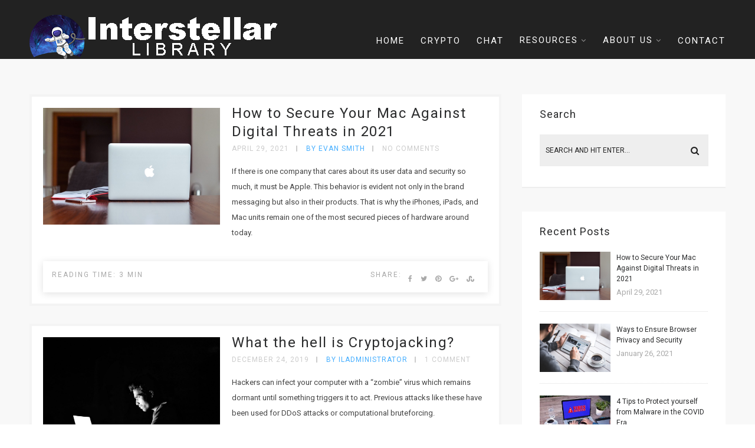

--- FILE ---
content_type: text/html; charset=UTF-8
request_url: https://interstellarlibrary.net/tag/mac/
body_size: 13654
content:
<!DOCTYPE html>
<html lang="en-US" class="no-js" >
<!-- start -->
<head>
	<meta charset="UTF-8" />
	<meta name="viewport" content="width=device-width, initial-scale=1, maximum-scale=1" />
    <meta name="format-detection" content="telephone=no">
		
	<title>Mac &#8211; Interstellar Library</title>
<meta name='robots' content='max-image-preview:large' />
<link rel='dns-prefetch' href='//use.fontawesome.com' />
<link rel='dns-prefetch' href='//fonts.googleapis.com' />
<link rel='dns-prefetch' href='//s.w.org' />
<link rel="alternate" type="application/rss+xml" title="Interstellar Library &raquo; Feed" href="https://interstellarlibrary.net/feed/" />
<link rel="alternate" type="application/rss+xml" title="Interstellar Library &raquo; Comments Feed" href="https://interstellarlibrary.net/comments/feed/" />
<link rel="alternate" type="application/rss+xml" title="Interstellar Library &raquo; Mac Tag Feed" href="https://interstellarlibrary.net/tag/mac/feed/" />
		<!-- This site uses the Google Analytics by MonsterInsights plugin v8.10.0 - Using Analytics tracking - https://www.monsterinsights.com/ -->
							<script
				src="//www.googletagmanager.com/gtag/js?id=UA-125394469-1"  data-cfasync="false" data-wpfc-render="false" type="text/javascript" async></script>
			<script data-cfasync="false" data-wpfc-render="false" type="text/javascript">
				var mi_version = '8.10.0';
				var mi_track_user = true;
				var mi_no_track_reason = '';
				
								var disableStrs = [
															'ga-disable-UA-125394469-1',
									];

				/* Function to detect opted out users */
				function __gtagTrackerIsOptedOut() {
					for (var index = 0; index < disableStrs.length; index++) {
						if (document.cookie.indexOf(disableStrs[index] + '=true') > -1) {
							return true;
						}
					}

					return false;
				}

				/* Disable tracking if the opt-out cookie exists. */
				if (__gtagTrackerIsOptedOut()) {
					for (var index = 0; index < disableStrs.length; index++) {
						window[disableStrs[index]] = true;
					}
				}

				/* Opt-out function */
				function __gtagTrackerOptout() {
					for (var index = 0; index < disableStrs.length; index++) {
						document.cookie = disableStrs[index] + '=true; expires=Thu, 31 Dec 2099 23:59:59 UTC; path=/';
						window[disableStrs[index]] = true;
					}
				}

				if ('undefined' === typeof gaOptout) {
					function gaOptout() {
						__gtagTrackerOptout();
					}
				}
								window.dataLayer = window.dataLayer || [];

				window.MonsterInsightsDualTracker = {
					helpers: {},
					trackers: {},
				};
				if (mi_track_user) {
					function __gtagDataLayer() {
						dataLayer.push(arguments);
					}

					function __gtagTracker(type, name, parameters) {
						if (!parameters) {
							parameters = {};
						}

						if (parameters.send_to) {
							__gtagDataLayer.apply(null, arguments);
							return;
						}

						if (type === 'event') {
							
														parameters.send_to = monsterinsights_frontend.ua;
							__gtagDataLayer(type, name, parameters);
													} else {
							__gtagDataLayer.apply(null, arguments);
						}
					}

					__gtagTracker('js', new Date());
					__gtagTracker('set', {
						'developer_id.dZGIzZG': true,
											});
															__gtagTracker('config', 'UA-125394469-1', {"forceSSL":"true","link_attribution":"true"} );
										window.gtag = __gtagTracker;										(function () {
						/* https://developers.google.com/analytics/devguides/collection/analyticsjs/ */
						/* ga and __gaTracker compatibility shim. */
						var noopfn = function () {
							return null;
						};
						var newtracker = function () {
							return new Tracker();
						};
						var Tracker = function () {
							return null;
						};
						var p = Tracker.prototype;
						p.get = noopfn;
						p.set = noopfn;
						p.send = function () {
							var args = Array.prototype.slice.call(arguments);
							args.unshift('send');
							__gaTracker.apply(null, args);
						};
						var __gaTracker = function () {
							var len = arguments.length;
							if (len === 0) {
								return;
							}
							var f = arguments[len - 1];
							if (typeof f !== 'object' || f === null || typeof f.hitCallback !== 'function') {
								if ('send' === arguments[0]) {
									var hitConverted, hitObject = false, action;
									if ('event' === arguments[1]) {
										if ('undefined' !== typeof arguments[3]) {
											hitObject = {
												'eventAction': arguments[3],
												'eventCategory': arguments[2],
												'eventLabel': arguments[4],
												'value': arguments[5] ? arguments[5] : 1,
											}
										}
									}
									if ('pageview' === arguments[1]) {
										if ('undefined' !== typeof arguments[2]) {
											hitObject = {
												'eventAction': 'page_view',
												'page_path': arguments[2],
											}
										}
									}
									if (typeof arguments[2] === 'object') {
										hitObject = arguments[2];
									}
									if (typeof arguments[5] === 'object') {
										Object.assign(hitObject, arguments[5]);
									}
									if ('undefined' !== typeof arguments[1].hitType) {
										hitObject = arguments[1];
										if ('pageview' === hitObject.hitType) {
											hitObject.eventAction = 'page_view';
										}
									}
									if (hitObject) {
										action = 'timing' === arguments[1].hitType ? 'timing_complete' : hitObject.eventAction;
										hitConverted = mapArgs(hitObject);
										__gtagTracker('event', action, hitConverted);
									}
								}
								return;
							}

							function mapArgs(args) {
								var arg, hit = {};
								var gaMap = {
									'eventCategory': 'event_category',
									'eventAction': 'event_action',
									'eventLabel': 'event_label',
									'eventValue': 'event_value',
									'nonInteraction': 'non_interaction',
									'timingCategory': 'event_category',
									'timingVar': 'name',
									'timingValue': 'value',
									'timingLabel': 'event_label',
									'page': 'page_path',
									'location': 'page_location',
									'title': 'page_title',
								};
								for (arg in args) {
																		if (!(!args.hasOwnProperty(arg) || !gaMap.hasOwnProperty(arg))) {
										hit[gaMap[arg]] = args[arg];
									} else {
										hit[arg] = args[arg];
									}
								}
								return hit;
							}

							try {
								f.hitCallback();
							} catch (ex) {
							}
						};
						__gaTracker.create = newtracker;
						__gaTracker.getByName = newtracker;
						__gaTracker.getAll = function () {
							return [];
						};
						__gaTracker.remove = noopfn;
						__gaTracker.loaded = true;
						window['__gaTracker'] = __gaTracker;
					})();
									} else {
										console.log("");
					(function () {
						function __gtagTracker() {
							return null;
						}

						window['__gtagTracker'] = __gtagTracker;
						window['gtag'] = __gtagTracker;
					})();
									}
			</script>
				<!-- / Google Analytics by MonsterInsights -->
				<script type="text/javascript">
			window._wpemojiSettings = {"baseUrl":"https:\/\/s.w.org\/images\/core\/emoji\/13.1.0\/72x72\/","ext":".png","svgUrl":"https:\/\/s.w.org\/images\/core\/emoji\/13.1.0\/svg\/","svgExt":".svg","source":{"concatemoji":"https:\/\/interstellarlibrary.net\/wp-includes\/js\/wp-emoji-release.min.js?ver=5.8.12"}};
			!function(e,a,t){var n,r,o,i=a.createElement("canvas"),p=i.getContext&&i.getContext("2d");function s(e,t){var a=String.fromCharCode;p.clearRect(0,0,i.width,i.height),p.fillText(a.apply(this,e),0,0);e=i.toDataURL();return p.clearRect(0,0,i.width,i.height),p.fillText(a.apply(this,t),0,0),e===i.toDataURL()}function c(e){var t=a.createElement("script");t.src=e,t.defer=t.type="text/javascript",a.getElementsByTagName("head")[0].appendChild(t)}for(o=Array("flag","emoji"),t.supports={everything:!0,everythingExceptFlag:!0},r=0;r<o.length;r++)t.supports[o[r]]=function(e){if(!p||!p.fillText)return!1;switch(p.textBaseline="top",p.font="600 32px Arial",e){case"flag":return s([127987,65039,8205,9895,65039],[127987,65039,8203,9895,65039])?!1:!s([55356,56826,55356,56819],[55356,56826,8203,55356,56819])&&!s([55356,57332,56128,56423,56128,56418,56128,56421,56128,56430,56128,56423,56128,56447],[55356,57332,8203,56128,56423,8203,56128,56418,8203,56128,56421,8203,56128,56430,8203,56128,56423,8203,56128,56447]);case"emoji":return!s([10084,65039,8205,55357,56613],[10084,65039,8203,55357,56613])}return!1}(o[r]),t.supports.everything=t.supports.everything&&t.supports[o[r]],"flag"!==o[r]&&(t.supports.everythingExceptFlag=t.supports.everythingExceptFlag&&t.supports[o[r]]);t.supports.everythingExceptFlag=t.supports.everythingExceptFlag&&!t.supports.flag,t.DOMReady=!1,t.readyCallback=function(){t.DOMReady=!0},t.supports.everything||(n=function(){t.readyCallback()},a.addEventListener?(a.addEventListener("DOMContentLoaded",n,!1),e.addEventListener("load",n,!1)):(e.attachEvent("onload",n),a.attachEvent("onreadystatechange",function(){"complete"===a.readyState&&t.readyCallback()})),(n=t.source||{}).concatemoji?c(n.concatemoji):n.wpemoji&&n.twemoji&&(c(n.twemoji),c(n.wpemoji)))}(window,document,window._wpemojiSettings);
		</script>
		<style type="text/css">
img.wp-smiley,
img.emoji {
	display: inline !important;
	border: none !important;
	box-shadow: none !important;
	height: 1em !important;
	width: 1em !important;
	margin: 0 .07em !important;
	vertical-align: -0.1em !important;
	background: none !important;
	padding: 0 !important;
}
</style>
	<link rel='stylesheet' id='wp-block-library-css'  href='https://interstellarlibrary.net/wp-includes/css/dist/block-library/style.min.css?ver=5.8.12' type='text/css' media='all' />
<link rel='stylesheet' id='contact-form-7-css'  href='https://interstellarlibrary.net/wp-content/plugins/contact-form-7/includes/css/styles.css?ver=5.5.6.1' type='text/css' media='all' />
<link rel='stylesheet' id='essential-grid-plugin-settings-css'  href='https://interstellarlibrary.net/wp-content/plugins/essential-grid/public/assets/css/settings.css?ver=2.2.5' type='text/css' media='all' />
<link rel='stylesheet' id='tp-open-sans-css'  href='https://fonts.googleapis.com/css?family=Open+Sans%3A300%2C400%2C600%2C700%2C800&#038;ver=5.8.12' type='text/css' media='all' />
<link rel='stylesheet' id='tp-raleway-css'  href='https://fonts.googleapis.com/css?family=Raleway%3A100%2C200%2C300%2C400%2C500%2C600%2C700%2C800%2C900&#038;ver=5.8.12' type='text/css' media='all' />
<link rel='stylesheet' id='tp-droid-serif-css'  href='https://fonts.googleapis.com/css?family=Droid+Serif%3A400%2C700&#038;ver=5.8.12' type='text/css' media='all' />
<link rel='stylesheet' id='tp-fontello-css'  href='https://interstellarlibrary.net/wp-content/plugins/essential-grid/public/assets/font/fontello/css/fontello.css?ver=2.2.5' type='text/css' media='all' />
<link rel='stylesheet' id='exxp_wp-css'  href='https://interstellarlibrary.net/wp-content/plugins/exxp-wp/public/css/exxp_wp-public.css?ver=2.6.8' type='text/css' media='all' />
<link rel='stylesheet' id='crypto-style-css'  href='https://interstellarlibrary.net/wp-content/plugins/premiumcoding-crypto-coins/css/crypto-style.css?ver=1.0' type='text/css' media='all' />
<link rel='stylesheet' id='rs-plugin-settings-css'  href='https://interstellarlibrary.net/wp-content/plugins/revslider/public/assets/css/rs6.css?ver=6.0.9' type='text/css' media='all' />
<style id='rs-plugin-settings-inline-css' type='text/css'>
#rs-demo-id {}
</style>
<link rel='stylesheet' id='wpt-twitter-feed-css'  href='https://interstellarlibrary.net/wp-content/plugins/wp-to-twitter/css/twitter-feed.css?ver=5.8.12' type='text/css' media='all' />
<link rel='stylesheet' id='googleFonts-css'  href='https://fonts.googleapis.com/css?family=Roboto%7CRoboto%7CRoboto&#038;ver=5.8.12' type='text/css' media='all' />
<link rel='stylesheet' id='style-css'  href='https://interstellarlibrary.net/wp-content/themes/freya/style.css?ver=5.8.12' type='text/css' media='all' />
<style id='style-inline-css' type='text/css'>

@font-face {
font-family:"text-gyre-adventor-r";
src:url("https://interstellarlibrary.net/wp-content/themes/freya/css/fonts/texgyreadventor-regular.woff") format("woff");
font-style: normal;
font-weight: normal;
}
@font-face {
font-family:"text-gyre-adventor-i";
src:url("https://interstellarlibrary.net/wp-content/themes/freya/css/fonts/texgyreadventor-italic.woff") format("woff");
font-style: italic;
font-weight: normal;
}

@font-face {
font-family:"text-gyre-adventor-b";
src:url("https://interstellarlibrary.net/wp-content/themes/freya/css/fonts/texgyreadventor-bold.woff") format("woff");
font-style: normal;
font-weight: bold;
}


.block_footer_text, .quote-category .blogpostcategory {font-family: , "Helvetica Neue", Arial, Helvetica, Verdana, sans-serif;}
body {	 
	background:#ffffff   !important;
	color:#2a2b2c;
	font-family: Roboto, "Helvetica Neue", Arial, Helvetica, Verdana, sans-serif;
	font-size: 13px;
	font-weight: normal;
}

::selection { background: #000; color:#fff; text-shadow: none; }

h1, h2, h3, h4, h5, h6, .block1 p, .hebe .tp-tab-desc {font-weight:normal;font-style: normal; font-family:  Roboto, "Helvetica Neue", Arial, Helvetica, Verdana, sans-serif; }
h1 { 	
	color:#2a2b2c;
	font-size: 30px !important;
	}
	
h2, .term-description p { 	
	color:#2a2b2c;
	font-size: 22px !important;
	}

h3 { 	
	color:#2a2b2c;
	font-size: 20px !important;
	}

h4 { 	
	color:#2a2b2c;
	font-size: 16px !important;
	}	
	
h5 { 	
	color:#2a2b2c;
	font-size: 14px !important;
	}	

h6 { 	
	color:#2a2b2c;
	font-size: 12px !important;
	}	

.top-wrapper .social_icons a i, .top-wrapper .widget_search form input#s {color:#ffffff;}
i.fa.fa-search.search-desktop{color:#ffffff !important;}
	
.pagenav a {font-style: normal; font-family: Roboto !important;
			  font-size: 15px;
			  font-weight:normal;
			  color:#ffffff;
}
.block1_lower_text p,.widget_wysija_cont .updated, .widget_wysija_cont .login .message, p.edd-logged-in, #edd_login_form, #edd_login_form p  {font-family: Roboto, "Helvetica Neue", Arial, Helvetica, Verdana, sans-serif !important;color:#444;font-size:14px;}

a, select, input, textarea, button{ color:#2a2b2c;}
h3#reply-title, select, input, textarea, button, .link-category .title a, .wttitle h4 a{font-family: Roboto, "Helvetica Neue", Arial, Helvetica, Verdana, sans-serif;}

.block2_text p, .su-quote-has-cite span {font-family: , "Helvetica Neue", Arial, Helvetica, Verdana, sans-serif;}



/* ***********************
--------------------------------------
------------MAIN COLOR----------
--------------------------------------
*********************** */

a:hover, span, .current-menu-item a, .blogmore, .more-link, .pagenav.fixedmenu li a:hover, .widget ul li a:hover,.pagenav.fixedmenu li.current-menu-item > a,.block2_text a,
.blogcontent a, .sentry a, .post-meta a:hover, .sidebar .social_icons i:hover,.blog_social .addthis_toolbox a:hover, .addthis_toolbox a:hover, .content.blog .single-date, a.post-meta-author, .block1_text p,
.grid .blog-category a, .pmc-main-menu li.colored a, .top-wrapper .social_icons a i:hover, #footer a:hover, .copyright a, .footer-social a span:hover, .footer-social a:hover

{
	color:#47afff;
}
#footer a:hover{color:#47afff !important;}
.su-quote-style-default  {border-left:5px solid #47afff;}
.addthis_toolbox a i:hover {color:#47afff !important;}
 
/* ***********************
--------------------------------------
------------BACKGROUND MAIN COLOR----------
--------------------------------------
*********************** */

.top-cart, .widget_tag_cloud a:hover, .sidebar .widget_search #searchsubmit,
.specificComment .comment-reply-link:hover, #submit:hover,  .wpcf7-submit:hover, #submit:hover,
.link-title-previous:hover, .link-title-next:hover, .specificComment .comment-edit-link:hover, .specificComment .comment-reply-link:hover, h3#reply-title small a:hover, .pagenav li a:after,
.widget_wysija_cont .wysija-submit,.widget ul li:before, #footer .widget_search #searchsubmit,.blogpost .tags a:hover,
.mainwrap.single-default.sidebar .link-title-next:hover, .mainwrap.single-default.sidebar .link-title-previous:hover,  .top-search-form i:hover, .edd-submit.button.blue:hover,
ul#menu-top-menu, a.catlink:hover, #commentform #submit, input[type="submit"]
  {
	background:#47afff ;
}
.pagenav  li li a:hover {background:none;}
.edd-submit.button.blue:hover, .cart_item.edd_checkout a:hover {background:#47afff !important;}
.link-title-previous:hover, .link-title-next:hover {color:#fff;}
#headerwrap {background:#222;}


#freya-slider-wrapper, .freya-rev-slider {padding-top:0pxpx;}

 /* ***********************
--------------------------------------
------------BOXED---------------------
-----------------------------------*/
      
.top-wrapper {background:#222;}

.pagenav {background:#222;border-top:0px solid #000;border-bottom:0px solid #000;} 
 


/* ***********************
--------------------------------------
------------CUSTOM CSS----------
--------------------------------------
*********************** */

 
</style>
<script type='text/javascript' src='https://interstellarlibrary.net/wp-content/plugins/google-analytics-for-wordpress/assets/js/frontend-gtag.min.js?ver=8.10.0' id='monsterinsights-frontend-script-js'></script>
<script data-cfasync="false" data-wpfc-render="false" type="text/javascript" id='monsterinsights-frontend-script-js-extra'>/* <![CDATA[ */
var monsterinsights_frontend = {"js_events_tracking":"true","download_extensions":"doc,pdf,ppt,zip,xls,docx,pptx,xlsx,jpg,png,jpeg","inbound_paths":"[{\"path\":\"\\\/go\\\/\",\"label\":\"affiliate\"},{\"path\":\"\\\/recommend\\\/\",\"label\":\"affiliate\"}]","home_url":"https:\/\/interstellarlibrary.net","hash_tracking":"false","ua":"UA-125394469-1","v4_id":""};/* ]]> */
</script>
<script type='text/javascript' src='https://interstellarlibrary.net/wp-content/plugins/exxp-wp/public/js/exxp_wp-iframeResizer.min.js?ver=5.8.12' id='exxp_wpiframeResizer-js'></script>
<script type='text/javascript' src='https://interstellarlibrary.net/wp-includes/js/jquery/jquery.min.js?ver=3.6.0' id='jquery-core-js'></script>
<script type='text/javascript' src='https://interstellarlibrary.net/wp-includes/js/jquery/jquery-migrate.min.js?ver=3.3.2' id='jquery-migrate-js'></script>
<script type='text/javascript' src='https://interstellarlibrary.net/wp-content/plugins/exxp-wp/public/js/exxp_wp-public.js?ver=2.6.8' id='exxp_wppublic_js-js'></script>
<script type='text/javascript' src='https://interstellarlibrary.net/wp-content/plugins/premiumcoding-crypto-coins/js/crypto-js.js?ver=1' id='crypto-js-js'></script>
<script type='text/javascript' src='https://use.fontawesome.com/30ede005b9.js' id='tolarcek_font-awesome-js'></script>
<script type='text/javascript' src='https://interstellarlibrary.net/wp-content/plugins/revslider/public/assets/js/revolution.tools.min.js?ver=6.0' id='tp-tools-js'></script>
<script type='text/javascript' src='https://interstellarlibrary.net/wp-content/plugins/revslider/public/assets/js/rs6.min.js?ver=6.0.9' id='revmin-js'></script>
<script type='text/javascript' src='https://interstellarlibrary.net/wp-content/themes/freya/js/webfontloader.js?ver=1' id='webfontloader-js'></script>
<script type='text/javascript' src='https://interstellarlibrary.net/wp-content/themes/freya/js/custom.js?ver=1' id='freya_customjs-js'></script>
<script type='text/javascript' id='freya_customjs-js-after'>
	
		"use strict"; 
		jQuery(document).ready(function($){	
			jQuery(".searchform #s").attr("value","Search and hit enter...");	
			jQuery(".searchform #s").focus(function() {
				jQuery(".searchform #s").val("");
			});
			
			jQuery(".searchform #s").focusout(function() {
				if(jQuery(".searchform #s").attr("value") == "")
					jQuery(".searchform #s").attr("value","Search and hit enter...");
			});		
				
		});	
		
		
</script>
<script type='text/javascript' src='https://interstellarlibrary.net/wp-content/themes/freya/js/jquery.bxslider.js?ver=1' id='bxSlider-js'></script>
<script type='text/javascript' src='https://interstellarlibrary.net/wp-content/themes/freya/js/pmc_infinity.js?ver=1' id='infinity-js'></script>
<script type='text/javascript' src='https://use.fontawesome.com/30ede005b9.js' id='font-awesome_pms-js'></script>
<link rel="https://api.w.org/" href="https://interstellarlibrary.net/wp-json/" /><link rel="alternate" type="application/json" href="https://interstellarlibrary.net/wp-json/wp/v2/tags/143" /><link rel="EditURI" type="application/rsd+xml" title="RSD" href="https://interstellarlibrary.net/xmlrpc.php?rsd" />
<link rel="wlwmanifest" type="application/wlwmanifest+xml" href="https://interstellarlibrary.net/wp-includes/wlwmanifest.xml" /> 
<meta name="generator" content="WordPress 5.8.12" />
<meta name="generator" content="Powered by WPBakery Page Builder - drag and drop page builder for WordPress."/>
<!--[if lte IE 9]><link rel="stylesheet" type="text/css" href="https://interstellarlibrary.net/wp-content/plugins/js_composer/assets/css/vc_lte_ie9.min.css" media="screen"><![endif]--><meta name="generator" content="Powered by Slider Revolution 6.0.9 - responsive, Mobile-Friendly Slider Plugin for WordPress with comfortable drag and drop interface." />
<link rel="icon" href="https://interstellarlibrary.net/wp-content/uploads/2019/11/favicon.ico" sizes="32x32" />
<link rel="icon" href="https://interstellarlibrary.net/wp-content/uploads/2019/11/favicon.ico" sizes="192x192" />
<link rel="apple-touch-icon" href="https://interstellarlibrary.net/wp-content/uploads/2019/11/favicon.ico" />
<meta name="msapplication-TileImage" content="https://interstellarlibrary.net/wp-content/uploads/2019/11/favicon.ico" />
<script type="text/javascript">function setREVStartSize(a){try{var b,c=document.getElementById(a.c).parentNode.offsetWidth;if(c=0===c||isNaN(c)?window.innerWidth:c,a.tabw=void 0===a.tabw?0:parseInt(a.tabw),a.thumbw=void 0===a.thumbw?0:parseInt(a.thumbw),a.tabh=void 0===a.tabh?0:parseInt(a.tabh),a.thumbh=void 0===a.thumbh?0:parseInt(a.thumbh),a.tabhide=void 0===a.tabhide?0:parseInt(a.tabhide),a.thumbhide=void 0===a.thumbhide?0:parseInt(a.thumbhide),a.mh=void 0===a.mh||""==a.mh?0:a.mh,"fullscreen"===a.layout||"fullscreen"===a.l)b=Math.max(a.mh,window.innerHeight);else{for(var d in a.gw=Array.isArray(a.gw)?a.gw:[a.gw],a.rl)(void 0===a.gw[d]||0===a.gw[d])&&(a.gw[d]=a.gw[d-1]);for(var d in a.gh=void 0===a.el||""===a.el||Array.isArray(a.el)&&0==a.el.length?a.gh:a.el,a.gh=Array.isArray(a.gh)?a.gh:[a.gh],a.rl)(void 0===a.gh[d]||0===a.gh[d])&&(a.gh[d]=a.gh[d-1]);var e,f=Array(a.rl.length),g=0;for(var d in a.tabw=a.tabhide>=c?0:a.tabw,a.thumbw=a.thumbhide>=c?0:a.thumbw,a.tabh=a.tabhide>=c?0:a.tabh,a.thumbh=a.thumbhide>=c?0:a.thumbh,a.rl)f[d]=a.rl[d]<window.innerWidth?0:a.rl[d];for(var d in e=f[0],f)e>f[d]&&0<f[d]&&(e=f[d],g=d);var h=c>a.gw[g]+a.tabw+a.thumbw?1:(c-(a.tabw+a.thumbw))/a.gw[g];b=a.gh[g]*h+(a.tabh+a.thumbh)}void 0===window.rs_init_css&&(window.rs_init_css=document.head.appendChild(document.createElement("style"))),document.getElementById(a.c).height=b,window.rs_init_css.innerHTML+="#"+a.c+"_wrapper { height: "+b+"px }"}catch(a){console.log("Failure at Presize of Slider:"+a)}};</script>
<noscript><style type="text/css"> .wpb_animate_when_almost_visible { opacity: 1; }</style></noscript></head>		
<!-- start body -->
<body class="archive tag tag-mac tag-143 wpb-js-composer js-comp-ver-5.7 vc_responsive" >
	<!-- start header -->
			<!-- fixed menu -->		
				
			
			<div class="pagenav fixedmenu">						
				<div class="holder-fixedmenu">							
					<div class="logo-fixedmenu">								
											<a href="https://interstellarlibrary.net/"><img src="https://interstellarlibrary.net/wp-content/uploads/2019/12/ILTextLogoWhite.png" alt="Interstellar Library - Your home for information, news, and knowledge." ></a>
										</div>
						<div class="menu-fixedmenu home">
						<ul id="menu-main-menu" class="menu"><li id="menu-item-6576-6715" class="menu-item menu-item-type-custom menu-item-object-custom menu-item-home"><a  href="https://interstellarlibrary.net">Home</a></li>
<li id="menu-item-5492-6723" class="menu-item menu-item-type-post_type menu-item-object-page"><a  href="https://interstellarlibrary.net/crypto/">Crypto</a></li>
<li id="menu-item-4040-6819" class="menu-item menu-item-type-custom menu-item-object-custom"><a  href="https://interstellarlibrary.net/MessagingSystem/">Chat</a></li>
<li id="menu-item-9531-6765" class="menu-item menu-item-type-post_type menu-item-object-page menu-item-has-children"><a  href="https://interstellarlibrary.net/resources/">Resources</a>
<ul class="sub-menu">
	<li id="menu-item-7165-6802" class="menu-item menu-item-type-custom menu-item-object-custom"><a  href="https://interstellarlibrary.net/resources/#downloads">Quick Downloads</a></li>
	<li id="menu-item-8373-6797" class="menu-item menu-item-type-post_type menu-item-object-page menu-item-has-children"><a  href="https://interstellarlibrary.net/referral-links/">Referral Links</a>
	<ul class="sub-menu">
		<li id="menu-item-6500-6808" class="menu-item menu-item-type-custom menu-item-object-custom"><a  href="https://interstellarlibrary.net/referral-links/#brave">Brave Browser</a></li>
		<li id="menu-item-3185-6809" class="menu-item menu-item-type-custom menu-item-object-custom"><a  href="https://interstellarlibrary.net/referral-links/#pi">Pi Network</a></li>
		<li id="menu-item-606-6810" class="menu-item menu-item-type-custom menu-item-object-custom"><a  href="https://interstellarlibrary.net/referral-links/#coinbase">Coinbase</a></li>
		<li id="menu-item-7364-6811" class="menu-item menu-item-type-custom menu-item-object-custom"><a  href="https://interstellarlibrary.net/referral-links/#binance">Binance.us</a></li>
		<li id="menu-item-6830-7014" class="menu-item menu-item-type-custom menu-item-object-custom"><a  href="https://interstellarlibrary.net/referral-links/#privacy">Privacy.com</a></li>
	</ul>
</li>
</ul>
</li>
<li id="menu-item-8978-6679" class="menu-item menu-item-type-post_type menu-item-object-page menu-item-has-children"><a  href="https://interstellarlibrary.net/about-us/">About Us</a>
<ul class="sub-menu">
	<li id="menu-item-5668-6759" class="menu-item menu-item-type-custom menu-item-object-custom"><a  href="https://interstellarlibrary.net/about-us/#us">About Us</a></li>
	<li id="menu-item-1696-6760" class="menu-item menu-item-type-custom menu-item-object-custom"><a  href="https://interstellarlibrary.net/about-us/#team">Meet the Team</a></li>
	<li id="menu-item-5696-6805" class="menu-item menu-item-type-post_type menu-item-object-page"><a  href="https://interstellarlibrary.net/support-us/">Support Us</a></li>
</ul>
</li>
<li id="menu-item-6863-6769" class="menu-item menu-item-type-post_type menu-item-object-page"><a  href="https://interstellarlibrary.net/contact/">Contact</a></li>
</ul>	
					</div>
				</div>	
			</div>
				<header>
				<!-- top bar -->
							
					<div id="headerwrap">			
						<!-- logo and main menu -->
						<div id="header">
							<!-- respoonsive menu main-->
							<!-- respoonsive menu no scrool bar -->
							<div class="respMenu noscroll">
								<div class="resp_menu_button"><i class="fa fa-list-ul fa-2x"></i></div>
								<div class="menu-main-menu-container"><div class="event-type-selector-dropdown"><a  class="menu-item menu-item-type-custom menu-item-object-custom menu-item-home" href="https://interstellarlibrary.net"><strong>Home</strong></a><br>
<a  class="menu-item menu-item-type-post_type menu-item-object-page" href="https://interstellarlibrary.net/crypto/"><strong>Crypto</strong></a><br>
<a  class="menu-item menu-item-type-custom menu-item-object-custom" href="https://interstellarlibrary.net/MessagingSystem/"><strong>Chat</strong></a><br>
<a  class="menu-item menu-item-type-post_type menu-item-object-page menu-item-has-children" href="https://interstellarlibrary.net/resources/"><strong>Resources</strong></a><br>

<a  class="menu-item menu-item-type-custom menu-item-object-custom" href="https://interstellarlibrary.net/resources/#downloads">&nbsp;&nbsp;&nbsp;&nbsp;<i class="fa fa-circle"></i>Quick Downloads</a><br>
<a  class="menu-item menu-item-type-post_type menu-item-object-page menu-item-has-children" href="https://interstellarlibrary.net/referral-links/">&nbsp;&nbsp;&nbsp;&nbsp;<i class="fa fa-circle"></i>Referral Links</a><br>
	
<a  class="menu-item menu-item-type-custom menu-item-object-custom" href="https://interstellarlibrary.net/referral-links/#brave">&nbsp;&nbsp;&nbsp;&nbsp;<i class="fa fa-circle"></i>Brave Browser</a><br>
<a  class="menu-item menu-item-type-custom menu-item-object-custom" href="https://interstellarlibrary.net/referral-links/#pi">&nbsp;&nbsp;&nbsp;&nbsp;<i class="fa fa-circle"></i>Pi Network</a><br>
<a  class="menu-item menu-item-type-custom menu-item-object-custom" href="https://interstellarlibrary.net/referral-links/#coinbase">&nbsp;&nbsp;&nbsp;&nbsp;<i class="fa fa-circle"></i>Coinbase</a><br>
<a  class="menu-item menu-item-type-custom menu-item-object-custom" href="https://interstellarlibrary.net/referral-links/#binance">&nbsp;&nbsp;&nbsp;&nbsp;<i class="fa fa-circle"></i>Binance.us</a><br>
<a  class="menu-item menu-item-type-custom menu-item-object-custom" href="https://interstellarlibrary.net/referral-links/#privacy">&nbsp;&nbsp;&nbsp;&nbsp;<i class="fa fa-circle"></i>Privacy.com</a><br>
	



<a  class="menu-item menu-item-type-post_type menu-item-object-page menu-item-has-children" href="https://interstellarlibrary.net/about-us/"><strong>About Us</strong></a><br>

<a  class="menu-item menu-item-type-custom menu-item-object-custom" href="https://interstellarlibrary.net/about-us/#us">&nbsp;&nbsp;&nbsp;&nbsp;<i class="fa fa-circle"></i>About Us</a><br>
<a  class="menu-item menu-item-type-custom menu-item-object-custom" href="https://interstellarlibrary.net/about-us/#team">&nbsp;&nbsp;&nbsp;&nbsp;<i class="fa fa-circle"></i>Meet the Team</a><br>
<a  class="menu-item menu-item-type-post_type menu-item-object-page" href="https://interstellarlibrary.net/support-us/">&nbsp;&nbsp;&nbsp;&nbsp;<i class="fa fa-circle"></i>Support Us</a><br>


<a  class="menu-item menu-item-type-post_type menu-item-object-page" href="https://interstellarlibrary.net/contact/"><strong>Contact</strong></a><br>
</div></div>	
							</div>	
							<!-- logo -->
							<div class="logo-inner">
								<div id="logo" class="logo-sidebar">
																		<a href="https://interstellarlibrary.net/"><img src="									https://interstellarlibrary.net/wp-content/uploads/2020/11/InterstellarLibrary-Horizontal-Light-1.png" alt="Interstellar Library - Your home for information, news, and knowledge." /></a>
								</div>
								 
									<div class="logo-advertise">
										<div class="widget category_select_slider_posts"></div>									</div>
																	
							</div>	
							
							<!-- main menu -->
							<div class="pagenav"> 	
								<div class="pmc-main-menu">
								<ul id="menu-main-menu-container" class="menu"><li id="menu-item-6751-6715" class="menu-item menu-item-type-custom menu-item-object-custom menu-item-home"><a  href="https://interstellarlibrary.net">Home</a></li>
<li id="menu-item-6387-6723" class="menu-item menu-item-type-post_type menu-item-object-page"><a  href="https://interstellarlibrary.net/crypto/">Crypto</a></li>
<li id="menu-item-366-6819" class="menu-item menu-item-type-custom menu-item-object-custom"><a  href="https://interstellarlibrary.net/MessagingSystem/">Chat</a></li>
<li id="menu-item-1664-6765" class="menu-item menu-item-type-post_type menu-item-object-page menu-item-has-children"><a  href="https://interstellarlibrary.net/resources/">Resources</a>
<ul class="sub-menu">
	<li id="menu-item-1940-6802" class="menu-item menu-item-type-custom menu-item-object-custom"><a  href="https://interstellarlibrary.net/resources/#downloads">Quick Downloads</a></li>
	<li id="menu-item-2616-6797" class="menu-item menu-item-type-post_type menu-item-object-page menu-item-has-children"><a  href="https://interstellarlibrary.net/referral-links/">Referral Links</a>
	<ul class="sub-menu">
		<li id="menu-item-8231-6808" class="menu-item menu-item-type-custom menu-item-object-custom"><a  href="https://interstellarlibrary.net/referral-links/#brave">Brave Browser</a></li>
		<li id="menu-item-435-6809" class="menu-item menu-item-type-custom menu-item-object-custom"><a  href="https://interstellarlibrary.net/referral-links/#pi">Pi Network</a></li>
		<li id="menu-item-1294-6810" class="menu-item menu-item-type-custom menu-item-object-custom"><a  href="https://interstellarlibrary.net/referral-links/#coinbase">Coinbase</a></li>
		<li id="menu-item-4442-6811" class="menu-item menu-item-type-custom menu-item-object-custom"><a  href="https://interstellarlibrary.net/referral-links/#binance">Binance.us</a></li>
		<li id="menu-item-3151-7014" class="menu-item menu-item-type-custom menu-item-object-custom"><a  href="https://interstellarlibrary.net/referral-links/#privacy">Privacy.com</a></li>
	</ul>
</li>
</ul>
</li>
<li id="menu-item-2921-6679" class="menu-item menu-item-type-post_type menu-item-object-page menu-item-has-children"><a  href="https://interstellarlibrary.net/about-us/">About Us</a>
<ul class="sub-menu">
	<li id="menu-item-4374-6759" class="menu-item menu-item-type-custom menu-item-object-custom"><a  href="https://interstellarlibrary.net/about-us/#us">About Us</a></li>
	<li id="menu-item-2849-6760" class="menu-item menu-item-type-custom menu-item-object-custom"><a  href="https://interstellarlibrary.net/about-us/#team">Meet the Team</a></li>
	<li id="menu-item-6547-6805" class="menu-item menu-item-type-post_type menu-item-object-page"><a  href="https://interstellarlibrary.net/support-us/">Support Us</a></li>
</ul>
</li>
<li id="menu-item-8065-6769" class="menu-item menu-item-type-post_type menu-item-object-page"><a  href="https://interstellarlibrary.net/contact/">Contact</a></li>
</ul>											
								</div> 	
							</div> 
						</div>
					</div> 							
																	
				
						
									</header>	
						
<!-- main content start -->
<div class="mainwrap blog  sidebar grid">
	<div class="main clearfix">		
		<div class="content blog">
			<div id="pmc-tabs">
								<div class="pmc-tabs">
					<div id="tabs-1" >
								
									
	
	
	

	<div class="blogpostcategory">					
			

			<a class="overdefultlink" href="https://interstellarlibrary.net/2021/04/29/how-to-secure-your-mac-against-digital-threats-in-2021/">
			<div class="overdefult">
			</div>
			</a>

			<div class="blogimage">	
				<div class="loading"></div>		
				<a href="https://interstellarlibrary.net/2021/04/29/how-to-secure-your-mac-against-digital-threats-in-2021/" rel="bookmark" title="Permanent Link to How to Secure Your Mac Against Digital Threats in 2021"><img width="960" height="635" src="https://interstellarlibrary.net/wp-content/uploads/2021/04/word-image.png" class="attachment-freya-postBlock size-freya-postBlock wp-post-image" alt="" loading="lazy" srcset="https://interstellarlibrary.net/wp-content/uploads/2021/04/word-image.png 960w, https://interstellarlibrary.net/wp-content/uploads/2021/04/word-image-300x198.png 300w, https://interstellarlibrary.net/wp-content/uploads/2021/04/word-image-768x508.png 768w, https://interstellarlibrary.net/wp-content/uploads/2021/04/word-image-120x80.png 120w, https://interstellarlibrary.net/wp-content/uploads/2021/04/word-image-590x390.png 590w" sizes="(max-width: 960px) 100vw, 960px" /></a>
			</div>
							
	<div class="entry grid">
		<div class = "meta">		
			<div class="blogContent">
				<div class="topBlog">	
					<div class="blog-category"><em><a href="https://interstellarlibrary.net/category/apple/" >Apple</a>, <a href="https://interstellarlibrary.net/category/cyber-defense/" >Cyber Defense</a>, <a href="https://interstellarlibrary.net/category/cybersecurity/" >Cybersecurity</a>, <a href="https://interstellarlibrary.net/category/guide/" >Guide</a>, <a href="https://interstellarlibrary.net/category/information/" >Information</a>, <a href="https://interstellarlibrary.net/category/mac/" >Mac</a>, <a href="https://interstellarlibrary.net/category/personal-security/" >Personal Security</a>, <a href="https://interstellarlibrary.net/category/technology/" >Technology</a></em> </div>
					<h2 class="title"><a href="https://interstellarlibrary.net/2021/04/29/how-to-secure-your-mac-against-digital-threats-in-2021/" rel="bookmark" title="Permanent Link to How to Secure Your Mac Against Digital Threats in 2021">How to Secure Your Mac Against Digital Threats in 2021</a></h2>
										<div class = "post-meta">
												<a class="post-meta-time" href="https://interstellarlibrary.net/2021/04/29/">April 29, 2021</a> <a class="post-meta-author" href="">by Evan Smith</a> <a href="https://interstellarlibrary.net/2021/04/29/how-to-secure-your-mac-against-digital-threats-in-2021/#commentform">No Comments</a>				
					</div>
					 <!-- end of post meta -->
				</div>				
				<div class="blogcontent"><p>If there is one company that cares about its user data and security so much, it must be Apple. This behavior is evident not only in the brand messaging but also in their products. That is why the iPhones, iPads, and Mac units remain one of the most secured pieces of hardware around today.</p>
</div>
						
				<div class="bottomBlog">
			
										
					<div class="blog_social"> Share: <div class="addthis_toolbox"><div class="custom_images"><a class="addthis_button_facebook" addthis:url="https://interstellarlibrary.net/2021/04/29/how-to-secure-your-mac-against-digital-threats-in-2021/" addthis:title="How to Secure Your Mac Against Digital Threats in 2021" ><i class="fa fa-facebook"></i></a><a class="addthis_button_twitter" addthis:url="https://interstellarlibrary.net/2021/04/29/how-to-secure-your-mac-against-digital-threats-in-2021/" addthis:title="How to Secure Your Mac Against Digital Threats in 2021"><i class="fa fa-twitter"></i></a><a class="addthis_button_pinterest_share" addthis:url="https://interstellarlibrary.net/2021/04/29/how-to-secure-your-mac-against-digital-threats-in-2021/" addthis:title="How to Secure Your Mac Against Digital Threats in 2021"><i class="fa fa-pinterest"></i></a><a class="addthis_button_google_plusone_share" addthis:url="https://interstellarlibrary.net/2021/04/29/how-to-secure-your-mac-against-digital-threats-in-2021/" g:plusone:count="false" addthis:title="How to Secure Your Mac Against Digital Threats in 2021"><i class="fa fa-google-plus"></i></a><a class="addthis_button_stumbleupon" addthis:url="https://interstellarlibrary.net/2021/04/29/how-to-secure-your-mac-against-digital-threats-in-2021/" addthis:title="How to Secure Your Mac Against Digital Threats in 2021"><i class="fa fa-stumbleupon"></i></a></div><script type="text/javascript" src="https://s7.addthis.com/js/300/addthis_widget.js"></script></div></div>
										
					 <!-- end of socials -->
					
										<div class="blog_time_read">
						Reading time: 3 min					</div>
										<!-- end of reading -->
					
				</div> 
		
		 <!-- end of bottom blog -->
			</div>
			
			
		
</div>		
	</div>
	</div>
	
			
		
										
	
	
	

	<div class="blogpostcategory">					
			

			<a class="overdefultlink" href="https://interstellarlibrary.net/2019/12/24/6881/">
			<div class="overdefult">
			</div>
			</a>

			<div class="blogimage">	
				<div class="loading"></div>		
				<a href="https://interstellarlibrary.net/2019/12/24/6881/" rel="bookmark" title="Permanent Link to What the hell is Cryptojacking?"><img width="1180" height="770" src="https://interstellarlibrary.net/wp-content/uploads/2019/12/word-image-1180x770.jpeg" class="attachment-freya-postBlock size-freya-postBlock wp-post-image" alt="" loading="lazy" /></a>
			</div>
							
	<div class="entry grid">
		<div class = "meta">		
			<div class="blogContent">
				<div class="topBlog">	
					<div class="blog-category"><em><a href="https://interstellarlibrary.net/category/apple/" >Apple</a>, <a href="https://interstellarlibrary.net/category/crypto/" >Crypto</a>, <a href="https://interstellarlibrary.net/category/crypto-currencies/" >Crypto Currencies</a>, <a href="https://interstellarlibrary.net/category/cyber-defense/" >Cyber Defense</a>, <a href="https://interstellarlibrary.net/category/cybersecurity/" >Cybersecurity</a>, <a href="https://interstellarlibrary.net/category/mac/" >Mac</a>, <a href="https://interstellarlibrary.net/category/windows-10/" >Windows 10</a>, <a href="https://interstellarlibrary.net/category/windows-7/" >Windows 7</a></em> </div>
					<h2 class="title"><a href="https://interstellarlibrary.net/2019/12/24/6881/" rel="bookmark" title="Permanent Link to What the hell is Cryptojacking?">What the hell is Cryptojacking?</a></h2>
										<div class = "post-meta">
												<a class="post-meta-time" href="https://interstellarlibrary.net/2019/12/24/">December 24, 2019</a> <a class="post-meta-author" href="">by ILAdministrator</a> <a href="https://interstellarlibrary.net/2019/12/24/6881/#commentform">1 Comment</a>				
					</div>
					 <!-- end of post meta -->
				</div>				
				<div class="blogcontent"><p>Hackers can infect your computer with a “zombie” virus which remains dormant until something triggers it to act. Previous attacks like these have been used for DDoS attacks or computational bruteforcing.</p>
</div>
						
				<div class="bottomBlog">
			
										
					<div class="blog_social"> Share: <div class="addthis_toolbox"><div class="custom_images"><a class="addthis_button_facebook" addthis:url="https://interstellarlibrary.net/2019/12/24/6881/" addthis:title="What the hell is Cryptojacking?" ><i class="fa fa-facebook"></i></a><a class="addthis_button_twitter" addthis:url="https://interstellarlibrary.net/2019/12/24/6881/" addthis:title="What the hell is Cryptojacking?"><i class="fa fa-twitter"></i></a><a class="addthis_button_pinterest_share" addthis:url="https://interstellarlibrary.net/2019/12/24/6881/" addthis:title="What the hell is Cryptojacking?"><i class="fa fa-pinterest"></i></a><a class="addthis_button_google_plusone_share" addthis:url="https://interstellarlibrary.net/2019/12/24/6881/" g:plusone:count="false" addthis:title="What the hell is Cryptojacking?"><i class="fa fa-google-plus"></i></a><a class="addthis_button_stumbleupon" addthis:url="https://interstellarlibrary.net/2019/12/24/6881/" addthis:title="What the hell is Cryptojacking?"><i class="fa fa-stumbleupon"></i></a></div><script type="text/javascript" src="https://s7.addthis.com/js/300/addthis_widget.js"></script></div></div>
										
					 <!-- end of socials -->
					
										<div class="blog_time_read">
						Reading time: 3 min					</div>
										<!-- end of reading -->
					
				</div> 
		
		 <!-- end of bottom blog -->
			</div>
			
			
		
</div>		
	</div>
	</div>
	
			
		
								
	
					</div>
									</div>
			</div>		
			<div class="infinity-more">Load more posts</div>
				<div class="navi-grid">
		</div>
		</div>
		<!-- sidebar -->
									<div class="sidebar">	
					<div class="widget widget_search"><h3>Search</h3><div class="widget-line"></div><form method="get" id="searchform" class="searchform" action="https://interstellarlibrary.net/" >
	<input type="text" value="" name="s" id="s" />
	<i class="fa fa-search search-desktop"></i>
	</form></div><div class="widget recent_posts"><h3>Recent Posts</h3><div class="widget-line"></div>											<div class="widgett">		    			<div class="imgholder">					<a href="https://interstellarlibrary.net/2021/04/29/how-to-secure-your-mac-against-digital-threats-in-2021/" rel="bookmark" title="Permanent Link to How to Secure Your Mac Against Digital Threats in 2021">						<img src = https://interstellarlibrary.net/wp-content/uploads/2021/04/word-image-220x150.png alt = "How to Secure Your Mac Against Digital Threats in 2021"  width="285" height="155"> 						</a>				</div>				<div class="wttitle"><h4><a href="https://interstellarlibrary.net/2021/04/29/how-to-secure-your-mac-against-digital-threats-in-2021/" rel="bookmark" title="Permanent Link to How to Secure Your Mac Against Digital Threats in 2021">How to Secure Your Mac Against Digital Threats in 2021</a></h4></div>				<div class="widget-date">April 29, 2021</div>										</div>											<div class="widgett">		    			<div class="imgholder">					<a href="https://interstellarlibrary.net/2021/01/26/ways-to-ensure-browser-privacy-and-security/" rel="bookmark" title="Permanent Link to Ways to Ensure Browser Privacy and Security">						<img src = https://interstellarlibrary.net/wp-content/uploads/2021/01/LookingAtPicture-220x150.png alt = "Ways to Ensure Browser Privacy and Security"  width="285" height="155"> 						</a>				</div>				<div class="wttitle"><h4><a href="https://interstellarlibrary.net/2021/01/26/ways-to-ensure-browser-privacy-and-security/" rel="bookmark" title="Permanent Link to Ways to Ensure Browser Privacy and Security">Ways to Ensure Browser Privacy and Security</a></h4></div>				<div class="widget-date">January 26, 2021</div>										</div>											<div class="widgett">		    			<div class="imgholder">					<a href="https://interstellarlibrary.net/2020/11/16/4-tips-to-protect-yourself-from-malware-in-the-covid-era/" rel="bookmark" title="Permanent Link to 4 Tips to Protect yourself from Malware in the COVID Era">						<img src = https://interstellarlibrary.net/wp-content/uploads/2020/11/word-image-220x150.jpeg alt = "4 Tips to Protect yourself from Malware in the COVID Era"  width="285" height="155"> 						</a>				</div>				<div class="wttitle"><h4><a href="https://interstellarlibrary.net/2020/11/16/4-tips-to-protect-yourself-from-malware-in-the-covid-era/" rel="bookmark" title="Permanent Link to 4 Tips to Protect yourself from Malware in the COVID Era">4 Tips to Protect yourself from Malware in the COVID Era</a></h4></div>				<div class="widget-date">November 16, 2020</div>										</div>											<div class="widgett">		    			<div class="imgholder">					<a href="https://interstellarlibrary.net/2020/11/02/cybersecurity-for-cryptocurrencies-top-tips-to-get-you-going/" rel="bookmark" title="Permanent Link to Cybersecurity for Cryptocurrencies: Top Tips to Get You Going">						<img src = https://interstellarlibrary.net/wp-content/uploads/2020/10/word-image-220x150.jpeg alt = "Cybersecurity for Cryptocurrencies: Top Tips to Get You Going"  width="285" height="155"> 						</a>				</div>				<div class="wttitle"><h4><a href="https://interstellarlibrary.net/2020/11/02/cybersecurity-for-cryptocurrencies-top-tips-to-get-you-going/" rel="bookmark" title="Permanent Link to Cybersecurity for Cryptocurrencies: Top Tips to Get You Going">Cybersecurity for Cryptocurrencies: Top Tips to Get You Going</a></h4></div>				<div class="widget-date">November 2, 2020</div>										</div>											<div class="widgett">		    			<div class="imgholder">					<a href="https://interstellarlibrary.net/2020/10/19/4-reasons-cyber-security-is-a-key-concern-for-everyone/" rel="bookmark" title="Permanent Link to 4 Reasons Cyber Security is a Key Concern for Everyone">						<img src = https://interstellarlibrary.net/wp-content/uploads/2020/08/hand-984170_1920-220x150.jpg alt = "4 Reasons Cyber Security is a Key Concern for Everyone"  width="285" height="155"> 						</a>				</div>				<div class="wttitle"><h4><a href="https://interstellarlibrary.net/2020/10/19/4-reasons-cyber-security-is-a-key-concern-for-everyone/" rel="bookmark" title="Permanent Link to 4 Reasons Cyber Security is a Key Concern for Everyone">4 Reasons Cyber Security is a Key Concern for Everyone</a></h4></div>				<div class="widget-date">October 19, 2020</div>										</div>													</div><div class="widget widget_categories"><h3>Categories</h3><div class="widget-line"></div>
			<ul>
					<li class="cat-item cat-item-140"><a href="https://interstellarlibrary.net/category/apple/">Apple</a>
</li>
	<li class="cat-item cat-item-107"><a href="https://interstellarlibrary.net/category/artificial-intelligence/">Artificial Intelligence</a>
</li>
	<li class="cat-item cat-item-133"><a href="https://interstellarlibrary.net/category/blockchain/">Blockchain</a>
</li>
	<li class="cat-item cat-item-185"><a href="https://interstellarlibrary.net/category/business/">Business</a>
</li>
	<li class="cat-item cat-item-208"><a href="https://interstellarlibrary.net/category/cloud/">Cloud</a>
</li>
	<li class="cat-item cat-item-16"><a href="https://interstellarlibrary.net/category/crypto/">Crypto</a>
</li>
	<li class="cat-item cat-item-17"><a href="https://interstellarlibrary.net/category/crypto-currencies/">Crypto Currencies</a>
</li>
	<li class="cat-item cat-item-114"><a href="https://interstellarlibrary.net/category/cyber-defense/">Cyber Defense</a>
</li>
	<li class="cat-item cat-item-213"><a href="https://interstellarlibrary.net/category/cyber-investigations/">Cyber Investigations</a>
</li>
	<li class="cat-item cat-item-15"><a href="https://interstellarlibrary.net/category/cybersecurity/">Cybersecurity</a>
</li>
	<li class="cat-item cat-item-20"><a href="https://interstellarlibrary.net/category/editors-choice/">Editor&#039;s choice</a>
</li>
	<li class="cat-item cat-item-125"><a href="https://interstellarlibrary.net/category/guide/">Guide</a>
</li>
	<li class="cat-item cat-item-207"><a href="https://interstellarlibrary.net/category/information/">Information</a>
</li>
	<li class="cat-item cat-item-194"><a href="https://interstellarlibrary.net/category/internet/">Internet</a>
</li>
	<li class="cat-item cat-item-10"><a href="https://interstellarlibrary.net/category/kali/">Kali</a>
</li>
	<li class="cat-item cat-item-9"><a href="https://interstellarlibrary.net/category/linux/">Linux</a>
</li>
	<li class="cat-item cat-item-141"><a href="https://interstellarlibrary.net/category/mac/">Mac</a>
</li>
	<li class="cat-item cat-item-106"><a href="https://interstellarlibrary.net/category/machine-learning/">Machine Learning</a>
</li>
	<li class="cat-item cat-item-129"><a href="https://interstellarlibrary.net/category/microsoft-exchange/">Microsoft Exchange</a>
</li>
	<li class="cat-item cat-item-128"><a href="https://interstellarlibrary.net/category/office-365/">Office 365</a>
</li>
	<li class="cat-item cat-item-212"><a href="https://interstellarlibrary.net/category/osint/">OSINT</a>
</li>
	<li class="cat-item cat-item-193"><a href="https://interstellarlibrary.net/category/personal-security/">Personal Security</a>
</li>
	<li class="cat-item cat-item-108"><a href="https://interstellarlibrary.net/category/raspberry-pi/">Raspberry Pi</a>
</li>
	<li class="cat-item cat-item-109"><a href="https://interstellarlibrary.net/category/robotics/">Robotics</a>
</li>
	<li class="cat-item cat-item-14"><a href="https://interstellarlibrary.net/category/security/">Security</a>
</li>
	<li class="cat-item cat-item-13"><a href="https://interstellarlibrary.net/category/servers/">Servers</a>
</li>
	<li class="cat-item cat-item-127"><a href="https://interstellarlibrary.net/category/suggestions/">Suggestions</a>
</li>
	<li class="cat-item cat-item-186"><a href="https://interstellarlibrary.net/category/technology/">Technology</a>
</li>
	<li class="cat-item cat-item-126"><a href="https://interstellarlibrary.net/category/tutorial/">Tutorial</a>
</li>
	<li class="cat-item cat-item-11"><a href="https://interstellarlibrary.net/category/ubuntu/">Ubuntu</a>
</li>
	<li class="cat-item cat-item-12"><a href="https://interstellarlibrary.net/category/ubuntu-server/">Ubuntu Server</a>
</li>
	<li class="cat-item cat-item-6"><a href="https://interstellarlibrary.net/category/windows-10/">Windows 10</a>
</li>
	<li class="cat-item cat-item-7"><a href="https://interstellarlibrary.net/category/windows-7/">Windows 7</a>
</li>
	<li class="cat-item cat-item-8"><a href="https://interstellarlibrary.net/category/windows-installation/">Windows Installation</a>
</li>
	<li class="cat-item cat-item-113"><a href="https://interstellarlibrary.net/category/windows-server/">Windows Server</a>
</li>
			</ul>

			</div><div class="widget widget_tag_cloud"><h3>Tag Cloud</h3><div class="widget-line"></div><div class="tagcloud"><a href="https://interstellarlibrary.net/tag/apple/" class="tag-cloud-link tag-link-142 tag-link-position-1" style="font-size: 10.8pt;" aria-label="Apple (2 items)">Apple</a>
<a href="https://interstellarlibrary.net/tag/bitcoin/" class="tag-cloud-link tag-link-200 tag-link-position-2" style="font-size: 8pt;" aria-label="Bitcoin (1 item)">Bitcoin</a>
<a href="https://interstellarlibrary.net/tag/blockchain/" class="tag-cloud-link tag-link-134 tag-link-position-3" style="font-size: 16.555555555556pt;" aria-label="Blockchain (6 items)">Blockchain</a>
<a href="https://interstellarlibrary.net/tag/business/" class="tag-cloud-link tag-link-187 tag-link-position-4" style="font-size: 8pt;" aria-label="Business (1 item)">Business</a>
<a href="https://interstellarlibrary.net/tag/cloud/" class="tag-cloud-link tag-link-209 tag-link-position-5" style="font-size: 10.8pt;" aria-label="Cloud (2 items)">Cloud</a>
<a href="https://interstellarlibrary.net/tag/coding/" class="tag-cloud-link tag-link-206 tag-link-position-6" style="font-size: 8pt;" aria-label="Coding (1 item)">Coding</a>
<a href="https://interstellarlibrary.net/tag/computers/" class="tag-cloud-link tag-link-189 tag-link-position-7" style="font-size: 8pt;" aria-label="Computers (1 item)">Computers</a>
<a href="https://interstellarlibrary.net/tag/containers/" class="tag-cloud-link tag-link-191 tag-link-position-8" style="font-size: 8pt;" aria-label="Containers (1 item)">Containers</a>
<a href="https://interstellarlibrary.net/tag/crypto/" class="tag-cloud-link tag-link-135 tag-link-position-9" style="font-size: 17.333333333333pt;" aria-label="Crypto (7 items)">Crypto</a>
<a href="https://interstellarlibrary.net/tag/cryptocurrencies/" class="tag-cloud-link tag-link-144 tag-link-position-10" style="font-size: 16.555555555556pt;" aria-label="Cryptocurrencies (6 items)">Cryptocurrencies</a>
<a href="https://interstellarlibrary.net/tag/cryptocurrency/" class="tag-cloud-link tag-link-136 tag-link-position-11" style="font-size: 16.555555555556pt;" aria-label="Cryptocurrency (6 items)">Cryptocurrency</a>
<a href="https://interstellarlibrary.net/tag/cyber/" class="tag-cloud-link tag-link-146 tag-link-position-12" style="font-size: 10.8pt;" aria-label="Cyber (2 items)">Cyber</a>
<a href="https://interstellarlibrary.net/tag/cyber-defense/" class="tag-cloud-link tag-link-122 tag-link-position-13" style="font-size: 19.511111111111pt;" aria-label="Cyber Defense (10 items)">Cyber Defense</a>
<a href="https://interstellarlibrary.net/tag/cyber-investigations/" class="tag-cloud-link tag-link-215 tag-link-position-14" style="font-size: 8pt;" aria-label="Cyber Investigations (1 item)">Cyber Investigations</a>
<a href="https://interstellarlibrary.net/tag/cyber-security/" class="tag-cloud-link tag-link-145 tag-link-position-15" style="font-size: 10.8pt;" aria-label="Cyber Security (2 items)">Cyber Security</a>
<a href="https://interstellarlibrary.net/tag/cybersecurity/" class="tag-cloud-link tag-link-121 tag-link-position-16" style="font-size: 22pt;" aria-label="Cybersecurity (15 items)">Cybersecurity</a>
<a href="https://interstellarlibrary.net/tag/developement/" class="tag-cloud-link tag-link-204 tag-link-position-17" style="font-size: 8pt;" aria-label="Developement (1 item)">Developement</a>
<a href="https://interstellarlibrary.net/tag/email/" class="tag-cloud-link tag-link-132 tag-link-position-18" style="font-size: 8pt;" aria-label="Email (1 item)">Email</a>
<a href="https://interstellarlibrary.net/tag/exchange/" class="tag-cloud-link tag-link-131 tag-link-position-19" style="font-size: 12.666666666667pt;" aria-label="Exchange (3 items)">Exchange</a>
<a href="https://interstellarlibrary.net/tag/guide/" class="tag-cloud-link tag-link-123 tag-link-position-20" style="font-size: 20.133333333333pt;" aria-label="Guide (11 items)">Guide</a>
<a href="https://interstellarlibrary.net/tag/information/" class="tag-cloud-link tag-link-211 tag-link-position-21" style="font-size: 10.8pt;" aria-label="Information (2 items)">Information</a>
<a href="https://interstellarlibrary.net/tag/informational/" class="tag-cloud-link tag-link-137 tag-link-position-22" style="font-size: 18.111111111111pt;" aria-label="Informational (8 items)">Informational</a>
<a href="https://interstellarlibrary.net/tag/internet/" class="tag-cloud-link tag-link-195 tag-link-position-23" style="font-size: 10.8pt;" aria-label="Internet (2 items)">Internet</a>
<a href="https://interstellarlibrary.net/tag/linux/" class="tag-cloud-link tag-link-115 tag-link-position-24" style="font-size: 10.8pt;" aria-label="Linux (2 items)">Linux</a>
<a href="https://interstellarlibrary.net/tag/mac/" class="tag-cloud-link tag-link-143 tag-link-position-25" style="font-size: 10.8pt;" aria-label="Mac (2 items)">Mac</a>
<a href="https://interstellarlibrary.net/tag/mining/" class="tag-cloud-link tag-link-198 tag-link-position-26" style="font-size: 8pt;" aria-label="Mining (1 item)">Mining</a>
<a href="https://interstellarlibrary.net/tag/osint/" class="tag-cloud-link tag-link-214 tag-link-position-27" style="font-size: 8pt;" aria-label="OSINT (1 item)">OSINT</a>
<a href="https://interstellarlibrary.net/tag/personal-security/" class="tag-cloud-link tag-link-196 tag-link-position-28" style="font-size: 15.466666666667pt;" aria-label="Personal Security (5 items)">Personal Security</a>
<a href="https://interstellarlibrary.net/tag/programming/" class="tag-cloud-link tag-link-205 tag-link-position-29" style="font-size: 8pt;" aria-label="Programming (1 item)">Programming</a>
<a href="https://interstellarlibrary.net/tag/proof-of-stake/" class="tag-cloud-link tag-link-139 tag-link-position-30" style="font-size: 8pt;" aria-label="Proof of Stake (1 item)">Proof of Stake</a>
<a href="https://interstellarlibrary.net/tag/proof-of-work/" class="tag-cloud-link tag-link-138 tag-link-position-31" style="font-size: 8pt;" aria-label="Proof Of Work (1 item)">Proof Of Work</a>
<a href="https://interstellarlibrary.net/tag/prosvscons/" class="tag-cloud-link tag-link-210 tag-link-position-32" style="font-size: 8pt;" aria-label="ProsVsCons (1 item)">ProsVsCons</a>
<a href="https://interstellarlibrary.net/tag/quantum-computing/" class="tag-cloud-link tag-link-197 tag-link-position-33" style="font-size: 8pt;" aria-label="Quantum Computing (1 item)">Quantum Computing</a>
<a href="https://interstellarlibrary.net/tag/reference/" class="tag-cloud-link tag-link-203 tag-link-position-34" style="font-size: 8pt;" aria-label="Reference (1 item)">Reference</a>
<a href="https://interstellarlibrary.net/tag/security/" class="tag-cloud-link tag-link-120 tag-link-position-35" style="font-size: 20.133333333333pt;" aria-label="Security (11 items)">Security</a>
<a href="https://interstellarlibrary.net/tag/server/" class="tag-cloud-link tag-link-190 tag-link-position-36" style="font-size: 12.666666666667pt;" aria-label="Server (3 items)">Server</a>
<a href="https://interstellarlibrary.net/tag/suggestions/" class="tag-cloud-link tag-link-201 tag-link-position-37" style="font-size: 10.8pt;" aria-label="Suggestions (2 items)">Suggestions</a>
<a href="https://interstellarlibrary.net/tag/technology/" class="tag-cloud-link tag-link-188 tag-link-position-38" style="font-size: 19.511111111111pt;" aria-label="Technology (10 items)">Technology</a>
<a href="https://interstellarlibrary.net/tag/tezos/" class="tag-cloud-link tag-link-199 tag-link-position-39" style="font-size: 8pt;" aria-label="Tezos (1 item)">Tezos</a>
<a href="https://interstellarlibrary.net/tag/tips/" class="tag-cloud-link tag-link-202 tag-link-position-40" style="font-size: 8pt;" aria-label="Tips (1 item)">Tips</a>
<a href="https://interstellarlibrary.net/tag/tutorial/" class="tag-cloud-link tag-link-124 tag-link-position-41" style="font-size: 10.8pt;" aria-label="Tutorial (2 items)">Tutorial</a>
<a href="https://interstellarlibrary.net/tag/virtualization/" class="tag-cloud-link tag-link-192 tag-link-position-42" style="font-size: 8pt;" aria-label="Virtualization (1 item)">Virtualization</a>
<a href="https://interstellarlibrary.net/tag/windows/" class="tag-cloud-link tag-link-116 tag-link-position-43" style="font-size: 14.222222222222pt;" aria-label="Windows (4 items)">Windows</a>
<a href="https://interstellarlibrary.net/tag/windows-10/" class="tag-cloud-link tag-link-2 tag-link-position-44" style="font-size: 10.8pt;" aria-label="Windows 10 (2 items)">Windows 10</a>
<a href="https://interstellarlibrary.net/tag/windows-server/" class="tag-cloud-link tag-link-4 tag-link-position-45" style="font-size: 12.666666666667pt;" aria-label="Windows Server (3 items)">Windows Server</a></div>
</div><div class="widget socials"><h3>Socialize with me</h3><div class="widget-line"></div>		<div class="widgett">					<div class="social_icons">				<a target="_blank"  href="https://twitter.com/FosterSvenn" title="Twitter"><i class="fa "></i></a><a target="_blank"  href="http://premiumcoding.com" title="Facebook"><i class="fa fa-facebook-official"></i></a><a target="_blank"  href="http://premiumcoding.com" title="Facebook"><i class="fa fa-facebook-official"></i></a>			</div>		</div>			</div>				</div>
						</div>
</div>											

<div class="totop"><div class="gototop"><div class="arrowgototop"></div></div></div>
<!-- footer-->
<!-- footer-->

	
<footer>
		
		
		
	<!-- footer bar at the bootom-->
	<div id="footerbwrap">
		<div id="footerb">
			<div class="lowerfooter">
			<div class="copyright">	
				© 2020 Copyright <b>Interstellar Library</b> All rights reserved. This content is made for you with love &lt;3 <a href="https://interstellarlibrary.net/support-us/">Support Us</a>			</div>
			</div>
		</div>
	</div>	
</footer>	
		<script type="text/javascript">
			var ajaxRevslider;
			
			jQuery(document).ready(function() {

				
				// CUSTOM AJAX CONTENT LOADING FUNCTION
				ajaxRevslider = function(obj) {
				
					// obj.type : Post Type
					// obj.id : ID of Content to Load
					// obj.aspectratio : The Aspect Ratio of the Container / Media
					// obj.selector : The Container Selector where the Content of Ajax will be injected. It is done via the Essential Grid on Return of Content
					
					var content	= '';
					var data	= {
						action:			'revslider_ajax_call_front',
						client_action:	'get_slider_html',
						token:			'583f41d271',
						type:			obj.type,
						id:				obj.id,
						aspectratio:	obj.aspectratio
					};
					
					// SYNC AJAX REQUEST
					jQuery.ajax({
						type:		'post',
						url:		'https://interstellarlibrary.net/wp-admin/admin-ajax.php',
						dataType:	'json',
						data:		data,
						async:		false,
						success:	function(ret, textStatus, XMLHttpRequest) {
							if(ret.success == true)
								content = ret.data;								
						},
						error:		function(e) {
							console.log(e);
						}
					});
					
					 // FIRST RETURN THE CONTENT WHEN IT IS LOADED !!
					 return content;						 
				};
				
				// CUSTOM AJAX FUNCTION TO REMOVE THE SLIDER
				var ajaxRemoveRevslider = function(obj) {
					return jQuery(obj.selector + ' .rev_slider').revkill();
				};


				// EXTEND THE AJAX CONTENT LOADING TYPES WITH TYPE AND FUNCTION				
				if (jQuery.fn.tpessential !== undefined) 					
					if(typeof(jQuery.fn.tpessential.defaults) !== 'undefined') 
						jQuery.fn.tpessential.defaults.ajaxTypes.push({type: 'revslider', func: ajaxRevslider, killfunc: ajaxRemoveRevslider, openAnimationSpeed: 0.3});   
						// type:  Name of the Post to load via Ajax into the Essential Grid Ajax Container
						// func: the Function Name which is Called once the Item with the Post Type has been clicked
						// killfunc: function to kill in case the Ajax Window going to be removed (before Remove function !
						// openAnimationSpeed: how quick the Ajax Content window should be animated (default is 0.3)
					
				
				
			});
		</script>
		<script type='text/javascript' src='https://interstellarlibrary.net/wp-includes/js/dist/vendor/regenerator-runtime.min.js?ver=0.13.7' id='regenerator-runtime-js'></script>
<script type='text/javascript' src='https://interstellarlibrary.net/wp-includes/js/dist/vendor/wp-polyfill.min.js?ver=3.15.0' id='wp-polyfill-js'></script>
<script type='text/javascript' id='contact-form-7-js-extra'>
/* <![CDATA[ */
var wpcf7 = {"api":{"root":"https:\/\/interstellarlibrary.net\/wp-json\/","namespace":"contact-form-7\/v1"}};
/* ]]> */
</script>
<script type='text/javascript' src='https://interstellarlibrary.net/wp-content/plugins/contact-form-7/includes/js/index.js?ver=5.5.6.1' id='contact-form-7-js'></script>
<script type='text/javascript' src='https://interstellarlibrary.net/wp-content/themes/freya/js/jquery.fitvids.js?ver=1' id='fitvideos-js'></script>
<script type='text/javascript' src='https://interstellarlibrary.net/wp-content/themes/freya/js/retina.min.js?ver=1' id='retinaimages-js'></script>
<script type='text/javascript' src='https://interstellarlibrary.net/wp-includes/js/jquery/ui/core.min.js?ver=1.12.1' id='jquery-ui-core-js'></script>
<script type='text/javascript' src='https://interstellarlibrary.net/wp-includes/js/jquery/ui/tabs.min.js?ver=1.12.1' id='jquery-ui-tabs-js'></script>
<script type='text/javascript' src='https://interstellarlibrary.net/wp-includes/js/wp-embed.min.js?ver=5.8.12' id='wp-embed-js'></script>
</body>
</html>


--- FILE ---
content_type: text/css
request_url: https://interstellarlibrary.net/wp-content/plugins/premiumcoding-crypto-coins/css/crypto-style.css?ver=1.0
body_size: 1283
content:
.crypto-slider li{width:auto !important; display:inline-block; max-height:32px !important; }
.crypto-slider {max-height:32px !important; float:left; cursor: pointer; list-style:none;white-space: nowrap;}
.crypto-slider .up{color:#82B441 !important}
.crypto-slider .down{color:#CC3333 !important}
.crypto-slider .down, .crypto-slider .up {font-size:12px !important;margin-left: 5px;float:right;margin-right: 8px;font-weight:bold;}
header .crypto-slider , footer .crypto-slider {width:100% !important; float:left; position:relative}
.cryptoshortcode {margin:30px 0;}
.sidebar table.prices-table {width:100% !important;}


.crypto-donation-wrap{width:100%;float:left;}
p.crypto-donation {display:inline-block; background:#fff; border:#ddd solid 1px; padding:2%; text-align:center;max-width:96%}
p.crypto-donation strong{font-size:20px}

.pmcgraphcrypto, .pmcgraphcrypto div, .pmcgraphcrypto iframe { width:100% !important;height:100%;}
.tv-widget-chart__footer {display:none !important;}
.tradingview-widget-copyright {border:1px solid #ddd;}
.tradingview-widget-copyright.advance-chart {margin-top:-10px}
.tradingview-widget-copyright{display:none}
table.prices-table {width:auto !important}
img.crypto-ticker-icon {padding:0 !important}

/*payment*/
table.pmc_payment_form_table td input{width:95%;background:none;padding:0px !important; background:#fff}
table.pmc_payment_form_table td {vertical-align:middle;}
table.pmc_payment_form_table td input:read-only {background:none; font-weight:bold}
table.pmc_payment_form_table td input:required{border:2px solid #ccc !important; box-shadow:none !important}
.pmc_payment h2{padding-bottom:20px}
.pmc_payment table{min-width:400px;}
.pmc_payment input[type=submit]{background:#222; padding:25px 40px !important;border-radius:3px;margin:6px 0;width:96%;}
.pmc_payment img, .pmc_payment strong{float:left; clear:both}
.pmc_payment {float:left;  padding:20px;background:#fff;box-shadow: 0 0 6px 6px rgba(195,195,195,.12);}


@media screen and (min-width:0px) and (max-width:515px){
		.pmc_payment {padding:0;box-shadow:none;background:none;}
	    .pmc_payment table {min-width:initial;}
	    .pmc_payment table td {max-width:200px;}
	    .pmc_payment input[type=submit]{padding: 25px 20px !important;}
}

/*crypto hover*/
.crypto-hover-text{font-weight:bold; cursor:pointer;}
.crypto-hover-text .down{color:#CC3333 !important;}
.crypto-hover-text .up{color:#82B441 !important}
.crypto-hover-display {display:none;}
.crypto-hover-text {display:inline-block;}
.crypto-hover-text:hover .crypto-hover-display{display:block; position:absolute;width: 260px;}
.crypto-hover-display .header-div a:last-child{display:none!important}
.crypto-hover-text .tradingview-widget-copyright {bottom: -33px;position:absolute; background:#fff; font-size:12px; width:99.4%; font-weight:normal;text-align:center}
.div-symbol-explanation {display:none}

/*ticker 2*/
.crypto-ticker-2 .currencyMenuContainer {display:none;}
.crypto-ticker-2 .ccc-price{margin:10px 0px !important; text-align:center;border-right:1px solid #fff; padding:0 20px}
.crypto-ticker-2 .ccc-coin-container{margin-right:0 !important;}
.crypto-ticker-2 .priceTabContent div{font-size:15px !important; margin:0 !important; line-height:22px;font-weight:400;}
.crypto-ticker-2 div.priceChange{font-size:13px !important}
.crypto-ticker-2 .ccc-widget.ccc-header-v2 {white-space:nowrap !important;max-height:90px; overflow:hidden;width:100%;  position:relative;}
.crypto-ticker-2 .ccc-coin-container {display: table;width: auto !important;}
.crypto-ticker-2 .ccc-widget.ccc-header-v2 .ccc-coin-container:last-child .ccc-price {border:none !important}
.crypto-ticker-2{ float:none; display:inline-block; clear:both;border:1px solid #ddd; }
.crypto-ticker-2 .ccc-widget{displaY:none;}
i.fa.fa-spinner.fa-pulse {font-size:30px;text-align:center;width:100%;margin:10px 0;}

/*crypto exchange*/
.crypto-exchange .header-div a:last-child{display:none!important}
.su-column-inner .crypto-exchange  img{padding-top:0 !important}

--- FILE ---
content_type: text/javascript
request_url: https://interstellarlibrary.net/wp-content/plugins/premiumcoding-crypto-coins/js/crypto-js.js?ver=1
body_size: 696
content:

jQuery(window).load(function(){
	/*crpyto ticker scrolling*/
    var speed = 3;
    var items, scroller = jQuery('.crypto-slider');
    var width = 0;
    scroller.children().each(function(){
        width += jQuery(this).outerWidth(true);
    });
    scroller.css('width', width);
    scroll();
    function scroll(){
        items = scroller.children();
        var scrollWidth = items.eq(0).outerWidth();
        scroller.animate({'left' : 0 - scrollWidth}, scrollWidth * 100 / speed, 'linear', changeFirst);
    }
    function changeFirst(){
        scroller.append(items.eq(0).remove()).css('left', 0);
        scroll();
    }
	jQuery('.tradingview-widget-copyright').fadeIn();
	
	function ticker2(){
		/*tciker 2 div widths*/
		jQuery('.ccc-widget').each(function(){
			jQuery(this).find('.ccc-coin-container:gt(15)').remove();
			var width = jQuery('#'+jQuery(this).parent().attr('id')).width();
			var size = jQuery('#'+jQuery(this).parent().attr('id')+' .ccc-widget .ccc-coin-container').size();
			var html = jQuery('#'+jQuery(this).parent().attr('id')+' .ccc-widget').html();
			if(width < 1500) {for(var i=11;i<size;i++)jQuery('#'+jQuery(this).parent().attr('id')+' .ccc-widget .ccc-coin-container:gt('+i+')').remove();}
			if(width < 1300) {for(var i=9;i<size;i++)jQuery('#'+jQuery(this).parent().attr('id')+' .ccc-widget .ccc-coin-container:gt('+i+')').remove();}
			if(width < 1100) {for(var i=8;i<size;i++)jQuery('#'+jQuery(this).parent().attr('id')+' .ccc-widget .ccc-coin-container:gt('+i+')').remove();}		
			if(width < 900) {for(var i=7;i<size;i++)jQuery('#'+jQuery(this).parent().attr('id')+' .ccc-widget .ccc-coin-container:gt('+i+')').remove();}		
			if(width < 700) {for(var i=5;i<size;i++)jQuery('#'+jQuery(this).parent().attr('id')+' .ccc-widget .ccc-coin-container:gt('+i+')').remove();}	
			if(width < 600) {for(var i=2;i<size;i++)jQuery('#'+jQuery(this).parent().attr('id')+' .ccc-widget .ccc-coin-container:gt('+i+')').remove();}		
			if(size > 15 ) {size = 15}
			var size = jQuery('#'+jQuery(this).parent().attr('id')+' .ccc-widget .ccc-coin-container').size();
			var div_width = (width / size) - 42;
			jQuery(this).find('.ccc-coin-container .ccc-price').css('width',div_width+'px')
		});
	}
	ticker2();
	jQuery( window ).resize(function() {
	  ticker2();
	});	
	//jQuery('.ccc-widget').fadeIn();
	jQuery('.crypto-ticker-2 .fa-spinner').hide();
	jQuery('.ccc-widget').fadeIn();
	
});

jQuery(document).ready(function($){


});




--- FILE ---
content_type: text/javascript
request_url: https://interstellarlibrary.net/wp-content/themes/freya/js/custom.js?ver=1
body_size: 1796
content:
jQuery(document).ready(function(){
	"use strict";
	
	WebFont.load({
	custom: {
	  families: ['text-gyre-adventor','text-gyre-adventor-i','text-gyre-adventor-b']
	}
	});	
		  
	jQuery('.menu li a').click(function() {
		var href = jQuery(this).attr('href');
		jQuery("html, body").animate({ scrollTop: jQuery(href).offset().top - 90 }, 1000);
		return false;
	});

	/* RESPONSIVE VIDEOS */
    jQuery(".main").fitVids();

	/*widget slider*/
	jQuery( ".widget.category_select_slider_posts" ).each(function() {	
		var id = jQuery(this).find('#slider_id').attr('value');
		var slider = jQuery(this).find('#slider').attr('value');
		var width = jQuery('.'+ id).closest('.category_select_slider_posts').width();
		width = width / slider;
		jQuery('.bxslider-'+id).bxSlider({
			minSlides: slider,
			maxSlides: slider,
			slideWidth: width,
			prevText : '<i class="fa fa-chevron-left"></i>',
			nextText : '<i class="fa fa-chevron-right"></i>',
			pager :false,
			speed :800				
		});
	});		
	
	/*category slider*/
	jQuery( ".category-slider" ).each(function() {	
	var id = jQuery(this).attr('value');
	jQuery('.'+id).bxSlider({
	  captions: true,
	  speed: 800,
	  pagerCustom: '.bx-pager'
	});
	});
							
	jQuery( ".blogpostcategory" ).each(function() {		
		var img = jQuery(this).find('img');
		var height = img.height();
		var width = img.width();
		var over = jQuery(this).find('a.overdefultlink');
		over.css({'width':width+'px', 'height':height+'px'});
		var margin_left = parseInt(width)/2 - 18
		var margin_top = parseInt(height)/2 - 18
		over.css('backgroundPosition', margin_left+'px '+margin_top+'px');
	});		

	/*resp menu*/

	jQuery('.resp_menu_button').click(function() {
	if(jQuery('.event-type-selector-dropdown').attr('style') == 'display: block;')
	jQuery('.event-type-selector-dropdown').slideUp({ duration: 500});
	else
	jQuery('.event-type-selector-dropdown').slideDown({ duration: 500 });
	});	
	jQuery('.event-type-selector-dropdown').click(function() {
	jQuery('.event-type-selector-dropdown').slideUp({ duration: 500 });
	});

	jQuery('.menu > li').each(function() {
	if(jQuery(this).find('ul').size() > 0 ){
	jQuery(this).addClass('has-sub-menu');
	}
	});


	jQuery('ul.menu > li').hover(function(){
	jQuery(this).find('ul').stop(true,true).fadeIn(300);
	},
	function () {
	jQuery(this).find('ul').stop(true,true).fadeOut(300);
	});

	/*add lightbox*/
	jQuery(".gallery a").attr("rel", "lightbox[gallery]");


	var menu = jQuery('.mainmenu');
	jQuery( window ).scroll(function() {
	if(!menu.isOnScreen() && jQuery(this).scrollTop() > 350){ 
	jQuery(".totop").fadeIn(200);
	jQuery(".fixedmenu").slideDown(200);}
	else{
	jQuery(".fixedmenu").slideUp(200);
	jQuery(".totop").fadeOut(200);}
	});


	jQuery('.gototop').click(function() {
	jQuery('html, body').animate({scrollTop:0}, 'medium');
	});

	/*search*/

	if(jQuery('.widget_search').length>0){
	jQuery('#sidebarsearch input').val('Search...');
	jQuery('#sidebarsearch input').focus(function() {
	jQuery('#sidebarsearch input').val('');
	});
	jQuery('#sidebarsearch input').focusout(function() {
	jQuery('#sidebarsearch input').val('Search...');
	});
	}
	jQuery('.top-search-form i').click(function() {
		jQuery('.top-search-form input').slideToggle( "fast", function() {});
	});



	/*tabs*/

	jQuery(function() {
	jQuery( "#pmc-tabs" ).tabs( { selected: 1 });
	});



	jQuery('#pmc-tabs li a').click(function() {
	jQuery('.content.blog .pmc-tabs').fadeOut(0).fadeIn(0);
	});

	jQuery('.tab1').click(function() {
	jQuery('.infinity-more').show();
	});

	jQuery('.tab2').click(function() {
	jQuery('.infinity-more').hide();
	});



	/*infinity scroll*/
	jQuery('#tabs-1').infinitescroll({
	navSelector  : '.wp-pagenavi',    // selector for the paged navigation 
	nextSelector : '.wp-pagenavi a:first',  // selector for the NEXT link (to page 2)
	itemSelector : '#tabs-1',     // selector for all items you'll retrieve
	delay: 300,
	loading: {
		finishedMsg: '',
		msgText: '',
		speed: 0,
	  },

	}
	);

	jQuery(window).unbind('.infscr');

	jQuery('.infinity-more').click(function(){	
	  jQuery(document).trigger('retrieve.infscr');
	  return false;
	});
	jQuery(document).ajaxError(function(e,xhr,opt){
	  if (xhr.status == 404) $('.infinity-more').remove();
	});
});




	var addthis_config = addthis_config||{};
	addthis_config.data_track_addressbar = false;

	jQuery.fn.isOnScreen = function(){
		 
		var win = jQuery(window);
		 
		var viewport = {
			top : win.scrollTop(),
			left : win.scrollLeft()
		};
		viewport.right = viewport.left + win.width();
		viewport.bottom = viewport.top + win.height();
		
		if(this.offset()){
		var bounds = this.offset();
		bounds.right = bounds.left + this.outerWidth();
		bounds.bottom = bounds.top + this.outerHeight();
		 
		return (!(viewport.right < bounds.left || viewport.left > bounds.right || viewport.bottom < bounds.top || viewport.top > bounds.bottom));
		 }
	};
